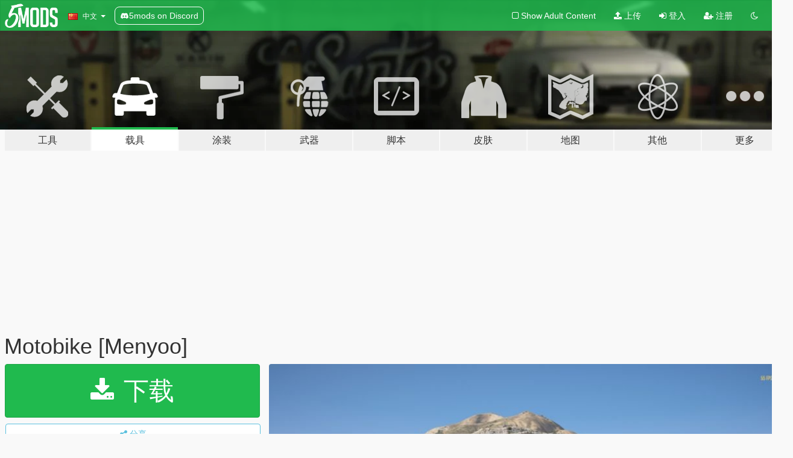

--- FILE ---
content_type: text/html; charset=utf-8
request_url: https://zh.gta5-mods.com/vehicles/motobike
body_size: 13779
content:

<!DOCTYPE html>
<html lang="zh-CN" dir="ltr">
<head>
	<title>
		Motobike [Menyoo] - GTA5-Mods.com
	</title>

		<script
		  async
		  src="https://hb.vntsm.com/v4/live/vms/sites/gta5-mods.com/index.js"
        ></script>

        <script>
          self.__VM = self.__VM || [];
          self.__VM.push(function (admanager, scope) {
            scope.Config.buildPlacement((configBuilder) => {
              configBuilder.add("billboard");
              configBuilder.addDefaultOrUnique("mobile_mpu").setBreakPoint("mobile")
            }).display("top-ad");

            scope.Config.buildPlacement((configBuilder) => {
              configBuilder.add("leaderboard");
              configBuilder.addDefaultOrUnique("mobile_mpu").setBreakPoint("mobile")
            }).display("central-ad");

            scope.Config.buildPlacement((configBuilder) => {
              configBuilder.add("mpu");
              configBuilder.addDefaultOrUnique("mobile_mpu").setBreakPoint("mobile")
            }).display("side-ad");

            scope.Config.buildPlacement((configBuilder) => {
              configBuilder.add("leaderboard");
              configBuilder.addDefaultOrUnique("mpu").setBreakPoint({ mediaQuery: "max-width:1200px" })
            }).display("central-ad-2");

            scope.Config.buildPlacement((configBuilder) => {
              configBuilder.add("leaderboard");
              configBuilder.addDefaultOrUnique("mobile_mpu").setBreakPoint("mobile")
            }).display("bottom-ad");

            scope.Config.buildPlacement((configBuilder) => {
              configBuilder.add("desktop_takeover");
              configBuilder.addDefaultOrUnique("mobile_takeover").setBreakPoint("mobile")
            }).display("takeover-ad");

            scope.Config.get('mpu').display('download-ad-1');
          });
        </script>

	<meta charset="utf-8">
	<meta name="viewport" content="width=320, initial-scale=1.0, maximum-scale=1.0">
	<meta http-equiv="X-UA-Compatible" content="IE=edge">
	<meta name="msapplication-config" content="none">
	<meta name="theme-color" content="#20ba4e">
	<meta name="msapplication-navbutton-color" content="#20ba4e">
	<meta name="apple-mobile-web-app-capable" content="yes">
	<meta name="apple-mobile-web-app-status-bar-style" content="#20ba4e">
	<meta name="csrf-param" content="authenticity_token" />
<meta name="csrf-token" content="L6cnr+U7ql8rTEtJ5c2086quvFur1cuCLZ9/F86gqHOi+/Uqdj6N3P4oyW5bme5gsWgdL0Q6JaE3i2anKLpf6g==" />
	    <!--suppress ALL -->

    <meta property="og:url" content="https://zh.gta5-mods.com/vehicles/motobike">
    <meta property="og:title" content="Motobike [Menyoo]">
    <meta property="og:description" content="well i think we need this motobike   Require: https://www.gta5-mods.com/scripts/menyoo-pc-sp  Install: Grand Theft Auto V/menyooStuff/Vehicle  How to use:  In game OPEN your &quot;Menyoo&quot; mod menu &amp;gt; go to vehicle option &amp;gt; spawn vehicle &amp;gt; saved vehicle &amp;gt;">
    <meta property="og:site_name" content="GTA5-Mods.com">
    <meta property="og:image" content="https://img.gta5-mods.com/q75/images/motobike/c35ce5-1.jpg">

    <meta name="twitter:card" content="summary_large_image">
    <meta name="twitter:site" content="@5mods">
    <meta name="twitter:title" content="Motobike [Menyoo]">
    <meta name="twitter:description" content="well i think we need this motobike   Require: https://www.gta5-mods.com/scripts/menyoo-pc-sp  Install: Grand Theft Auto V/menyooStuff/Vehicle  How to use:  In game OPEN your &quot;Menyoo&quot; mod menu &amp;gt; go to vehicle option &amp;gt; spawn vehicle &amp;gt; saved vehicle &amp;gt;">
    <meta name="twitter:image" content="https://img.gta5-mods.com/q75/images/motobike/c35ce5-1.jpg">


	<link rel="shortcut icon" type="image/x-icon" href="https://images.gta5-mods.com/icons/favicon.png">
	<link rel="stylesheet" media="screen" href="/assets/application-7e510725ebc5c55e88a9fd87c027a2aa9e20126744fbac89762e0fd54819c399.css" />
	    <link rel="alternate" hreflang="id" href="https://id.gta5-mods.com/vehicles/motobike">
    <link rel="alternate" hreflang="ms" href="https://ms.gta5-mods.com/vehicles/motobike">
    <link rel="alternate" hreflang="bg" href="https://bg.gta5-mods.com/vehicles/motobike">
    <link rel="alternate" hreflang="ca" href="https://ca.gta5-mods.com/vehicles/motobike">
    <link rel="alternate" hreflang="cs" href="https://cs.gta5-mods.com/vehicles/motobike">
    <link rel="alternate" hreflang="da" href="https://da.gta5-mods.com/vehicles/motobike">
    <link rel="alternate" hreflang="de" href="https://de.gta5-mods.com/vehicles/motobike">
    <link rel="alternate" hreflang="el" href="https://el.gta5-mods.com/vehicles/motobike">
    <link rel="alternate" hreflang="en" href="https://www.gta5-mods.com/vehicles/motobike">
    <link rel="alternate" hreflang="es" href="https://es.gta5-mods.com/vehicles/motobike">
    <link rel="alternate" hreflang="fr" href="https://fr.gta5-mods.com/vehicles/motobike">
    <link rel="alternate" hreflang="gl" href="https://gl.gta5-mods.com/vehicles/motobike">
    <link rel="alternate" hreflang="ko" href="https://ko.gta5-mods.com/vehicles/motobike">
    <link rel="alternate" hreflang="hi" href="https://hi.gta5-mods.com/vehicles/motobike">
    <link rel="alternate" hreflang="it" href="https://it.gta5-mods.com/vehicles/motobike">
    <link rel="alternate" hreflang="hu" href="https://hu.gta5-mods.com/vehicles/motobike">
    <link rel="alternate" hreflang="mk" href="https://mk.gta5-mods.com/vehicles/motobike">
    <link rel="alternate" hreflang="nl" href="https://nl.gta5-mods.com/vehicles/motobike">
    <link rel="alternate" hreflang="nb" href="https://no.gta5-mods.com/vehicles/motobike">
    <link rel="alternate" hreflang="pl" href="https://pl.gta5-mods.com/vehicles/motobike">
    <link rel="alternate" hreflang="pt-BR" href="https://pt.gta5-mods.com/vehicles/motobike">
    <link rel="alternate" hreflang="ro" href="https://ro.gta5-mods.com/vehicles/motobike">
    <link rel="alternate" hreflang="ru" href="https://ru.gta5-mods.com/vehicles/motobike">
    <link rel="alternate" hreflang="sl" href="https://sl.gta5-mods.com/vehicles/motobike">
    <link rel="alternate" hreflang="fi" href="https://fi.gta5-mods.com/vehicles/motobike">
    <link rel="alternate" hreflang="sv" href="https://sv.gta5-mods.com/vehicles/motobike">
    <link rel="alternate" hreflang="vi" href="https://vi.gta5-mods.com/vehicles/motobike">
    <link rel="alternate" hreflang="tr" href="https://tr.gta5-mods.com/vehicles/motobike">
    <link rel="alternate" hreflang="uk" href="https://uk.gta5-mods.com/vehicles/motobike">
    <link rel="alternate" hreflang="zh-CN" href="https://zh.gta5-mods.com/vehicles/motobike">

  <script src="/javascripts/ads.js"></script>

		<!-- Nexus Google Tag Manager -->
		<script nonce="true">
//<![CDATA[
				window.dataLayer = window.dataLayer || [];

						window.dataLayer.push({
								login_status: 'Guest',
								user_id: undefined,
								gta5mods_id: undefined,
						});

//]]>
</script>
		<script nonce="true">
//<![CDATA[
				(function(w,d,s,l,i){w[l]=w[l]||[];w[l].push({'gtm.start':
				new Date().getTime(),event:'gtm.js'});var f=d.getElementsByTagName(s)[0],
				j=d.createElement(s),dl=l!='dataLayer'?'&l='+l:'';j.async=true;j.src=
				'https://www.googletagmanager.com/gtm.js?id='+i+dl;f.parentNode.insertBefore(j,f);
				})(window,document,'script','dataLayer','GTM-KCVF2WQ');

//]]>
</script>		<!-- End Nexus Google Tag Manager -->
</head>
<body class=" zh-CN">
	<!-- Google Tag Manager (noscript) -->
	<noscript><iframe src="https://www.googletagmanager.com/ns.html?id=GTM-KCVF2WQ"
										height="0" width="0" style="display:none;visibility:hidden"></iframe></noscript>
	<!-- End Google Tag Manager (noscript) -->

<div id="page-cover"></div>
<div id="page-loading">
	<span class="graphic"></span>
	<span class="message">载入中...</span>
</div>

<div id="page-cover"></div>

<nav id="main-nav" class="navbar navbar-default">
  <div class="container">
    <div class="navbar-header">
      <a class="navbar-brand" href="/"></a>

      <ul class="nav navbar-nav">
        <li id="language-dropdown" class="dropdown">
          <a href="#language" class="dropdown-toggle" data-toggle="dropdown">
            <span class="famfamfam-flag-cn icon"></span>&nbsp;
            <span class="language-name">中文</span>
            <span class="caret"></span>
          </a>

          <ul class="dropdown-menu dropdown-menu-with-footer">
                <li>
                  <a href="https://id.gta5-mods.com/vehicles/motobike">
                    <span class="famfamfam-flag-id"></span>
                    <span class="language-name">Bahasa Indonesia</span>
                  </a>
                </li>
                <li>
                  <a href="https://ms.gta5-mods.com/vehicles/motobike">
                    <span class="famfamfam-flag-my"></span>
                    <span class="language-name">Bahasa Melayu</span>
                  </a>
                </li>
                <li>
                  <a href="https://bg.gta5-mods.com/vehicles/motobike">
                    <span class="famfamfam-flag-bg"></span>
                    <span class="language-name">Български</span>
                  </a>
                </li>
                <li>
                  <a href="https://ca.gta5-mods.com/vehicles/motobike">
                    <span class="famfamfam-flag-catalonia"></span>
                    <span class="language-name">Català</span>
                  </a>
                </li>
                <li>
                  <a href="https://cs.gta5-mods.com/vehicles/motobike">
                    <span class="famfamfam-flag-cz"></span>
                    <span class="language-name">Čeština</span>
                  </a>
                </li>
                <li>
                  <a href="https://da.gta5-mods.com/vehicles/motobike">
                    <span class="famfamfam-flag-dk"></span>
                    <span class="language-name">Dansk</span>
                  </a>
                </li>
                <li>
                  <a href="https://de.gta5-mods.com/vehicles/motobike">
                    <span class="famfamfam-flag-de"></span>
                    <span class="language-name">Deutsch</span>
                  </a>
                </li>
                <li>
                  <a href="https://el.gta5-mods.com/vehicles/motobike">
                    <span class="famfamfam-flag-gr"></span>
                    <span class="language-name">Ελληνικά</span>
                  </a>
                </li>
                <li>
                  <a href="https://www.gta5-mods.com/vehicles/motobike">
                    <span class="famfamfam-flag-gb"></span>
                    <span class="language-name">English</span>
                  </a>
                </li>
                <li>
                  <a href="https://es.gta5-mods.com/vehicles/motobike">
                    <span class="famfamfam-flag-es"></span>
                    <span class="language-name">Español</span>
                  </a>
                </li>
                <li>
                  <a href="https://fr.gta5-mods.com/vehicles/motobike">
                    <span class="famfamfam-flag-fr"></span>
                    <span class="language-name">Français</span>
                  </a>
                </li>
                <li>
                  <a href="https://gl.gta5-mods.com/vehicles/motobike">
                    <span class="famfamfam-flag-es-gl"></span>
                    <span class="language-name">Galego</span>
                  </a>
                </li>
                <li>
                  <a href="https://ko.gta5-mods.com/vehicles/motobike">
                    <span class="famfamfam-flag-kr"></span>
                    <span class="language-name">한국어</span>
                  </a>
                </li>
                <li>
                  <a href="https://hi.gta5-mods.com/vehicles/motobike">
                    <span class="famfamfam-flag-in"></span>
                    <span class="language-name">हिन्दी</span>
                  </a>
                </li>
                <li>
                  <a href="https://it.gta5-mods.com/vehicles/motobike">
                    <span class="famfamfam-flag-it"></span>
                    <span class="language-name">Italiano</span>
                  </a>
                </li>
                <li>
                  <a href="https://hu.gta5-mods.com/vehicles/motobike">
                    <span class="famfamfam-flag-hu"></span>
                    <span class="language-name">Magyar</span>
                  </a>
                </li>
                <li>
                  <a href="https://mk.gta5-mods.com/vehicles/motobike">
                    <span class="famfamfam-flag-mk"></span>
                    <span class="language-name">Македонски</span>
                  </a>
                </li>
                <li>
                  <a href="https://nl.gta5-mods.com/vehicles/motobike">
                    <span class="famfamfam-flag-nl"></span>
                    <span class="language-name">Nederlands</span>
                  </a>
                </li>
                <li>
                  <a href="https://no.gta5-mods.com/vehicles/motobike">
                    <span class="famfamfam-flag-no"></span>
                    <span class="language-name">Norsk</span>
                  </a>
                </li>
                <li>
                  <a href="https://pl.gta5-mods.com/vehicles/motobike">
                    <span class="famfamfam-flag-pl"></span>
                    <span class="language-name">Polski</span>
                  </a>
                </li>
                <li>
                  <a href="https://pt.gta5-mods.com/vehicles/motobike">
                    <span class="famfamfam-flag-br"></span>
                    <span class="language-name">Português do Brasil</span>
                  </a>
                </li>
                <li>
                  <a href="https://ro.gta5-mods.com/vehicles/motobike">
                    <span class="famfamfam-flag-ro"></span>
                    <span class="language-name">Română</span>
                  </a>
                </li>
                <li>
                  <a href="https://ru.gta5-mods.com/vehicles/motobike">
                    <span class="famfamfam-flag-ru"></span>
                    <span class="language-name">Русский</span>
                  </a>
                </li>
                <li>
                  <a href="https://sl.gta5-mods.com/vehicles/motobike">
                    <span class="famfamfam-flag-si"></span>
                    <span class="language-name">Slovenščina</span>
                  </a>
                </li>
                <li>
                  <a href="https://fi.gta5-mods.com/vehicles/motobike">
                    <span class="famfamfam-flag-fi"></span>
                    <span class="language-name">Suomi</span>
                  </a>
                </li>
                <li>
                  <a href="https://sv.gta5-mods.com/vehicles/motobike">
                    <span class="famfamfam-flag-se"></span>
                    <span class="language-name">Svenska</span>
                  </a>
                </li>
                <li>
                  <a href="https://vi.gta5-mods.com/vehicles/motobike">
                    <span class="famfamfam-flag-vn"></span>
                    <span class="language-name">Tiếng Việt</span>
                  </a>
                </li>
                <li>
                  <a href="https://tr.gta5-mods.com/vehicles/motobike">
                    <span class="famfamfam-flag-tr"></span>
                    <span class="language-name">Türkçe</span>
                  </a>
                </li>
                <li>
                  <a href="https://uk.gta5-mods.com/vehicles/motobike">
                    <span class="famfamfam-flag-ua"></span>
                    <span class="language-name">Українська</span>
                  </a>
                </li>
                <li>
                  <a href="https://zh.gta5-mods.com/vehicles/motobike">
                    <span class="famfamfam-flag-cn"></span>
                    <span class="language-name">中文</span>
                  </a>
                </li>
          </ul>
        </li>
        <li class="discord-link">
          <a href="https://discord.gg/2PR7aMzD4U" target="_blank" rel="noreferrer">
            <img src="https://images.gta5-mods.com/site/discord-header.svg" height="15px" alt="">
            <span>5mods on Discord</span>
          </a>
        </li>
      </ul>
    </div>

    <ul class="nav navbar-nav navbar-right">
        <li>
          <a href="/adult_filter" title="Light mode">
              <span class="fa fa-square-o"></span>
            <span>Show Adult <span class="adult-filter__content-text">Content</span></span>
          </a>
        </li>
      <li class="hidden-xs">
        <a href="/upload">
          <span class="icon fa fa-upload"></span>
          上传
        </a>
      </li>

        <li>
          <a href="/login?r=/vehicles/motobike">
            <span class="icon fa fa-sign-in"></span>
            <span class="login-text">登入</span>
          </a>
        </li>

        <li class="hidden-xs">
          <a href="/register?r=/vehicles/motobike">
            <span class="icon fa fa-user-plus"></span>
            注册
          </a>
        </li>

        <li>
            <a href="/dark_mode" title="Dark mode">
              <span class="fa fa-moon-o"></span>
            </a>
        </li>

      <li id="search-dropdown">
        <a href="#search" class="dropdown-toggle" data-toggle="dropdown">
          <span class="fa fa-search"></span>
        </a>

        <div class="dropdown-menu">
          <div class="form-inline">
            <div class="form-group">
              <div class="input-group">
                <div class="input-group-addon"><span  class="fa fa-search"></span></div>
                <input type="text" class="form-control" placeholder="搜索GTA5模组...">
              </div>
            </div>
            <button type="submit" class="btn btn-primary">
              搜索
            </button>
          </div>
        </div>
      </li>
    </ul>
  </div>
</nav>

<div id="banner" class="vehicles">
  <div class="container hidden-xs">
    <div id="intro">
      <h1 class="styled">欢迎来到GTA5模组网 GTA5-Mods.com</h1>
      <p>选择以下类别之一开始浏览最新的侠盗猎车手V PC模组：</p>
    </div>
  </div>

  <div class="container">
    <ul id="navigation" class="clearfix zh-CN">
        <li class="tools ">
          <a href="/tools">
            <span class="icon-category"></span>
            <span class="label-border"></span>
            <span class="label-category lg-large md-large sm-large xs-large xxs-large">
              <span>工具</span>
            </span>
          </a>
        </li>
        <li class="vehicles active">
          <a href="/vehicles">
            <span class="icon-category"></span>
            <span class="label-border"></span>
            <span class="label-category lg-large md-large sm-large xs-large xxs-large">
              <span>载具</span>
            </span>
          </a>
        </li>
        <li class="paintjobs ">
          <a href="/paintjobs">
            <span class="icon-category"></span>
            <span class="label-border"></span>
            <span class="label-category lg-large md-large sm-large xs-large xxs-large">
              <span>涂装</span>
            </span>
          </a>
        </li>
        <li class="weapons ">
          <a href="/weapons">
            <span class="icon-category"></span>
            <span class="label-border"></span>
            <span class="label-category lg-large md-large sm-large xs-large xxs-large">
              <span>武器</span>
            </span>
          </a>
        </li>
        <li class="scripts ">
          <a href="/scripts">
            <span class="icon-category"></span>
            <span class="label-border"></span>
            <span class="label-category lg-large md-large sm-large xs-large xxs-large">
              <span>脚本</span>
            </span>
          </a>
        </li>
        <li class="player ">
          <a href="/player">
            <span class="icon-category"></span>
            <span class="label-border"></span>
            <span class="label-category lg-large md-large sm-large xs-large xxs-large">
              <span>皮肤</span>
            </span>
          </a>
        </li>
        <li class="maps ">
          <a href="/maps">
            <span class="icon-category"></span>
            <span class="label-border"></span>
            <span class="label-category lg-large md-large sm-large xs-large xxs-large">
              <span>地图</span>
            </span>
          </a>
        </li>
        <li class="misc ">
          <a href="/misc">
            <span class="icon-category"></span>
            <span class="label-border"></span>
            <span class="label-category lg-large md-large sm-large xs-large xxs-large">
              <span>其他</span>
            </span>
          </a>
        </li>
      <li id="more-dropdown" class="more dropdown">
        <a href="#more" class="dropdown-toggle" data-toggle="dropdown">
          <span class="icon-category"></span>
          <span class="label-border"></span>
          <span class="label-category lg-large md-large sm-large xs-large xxs-large">
            <span>更多</span>
          </span>
        </a>

        <ul class="dropdown-menu pull-right">
          <li>
            <a href="http://www.gta5cheats.com" target="_blank">
              <span class="fa fa-external-link"></span>
              GTA 5 Cheats
            </a>
          </li>
        </ul>
      </li>
    </ul>
  </div>
</div>

<div id="content">
  


<div id="file" class="container" data-user-file-id="112474">
  <div class="clearfix">
      <div id="top-ad" class="ad-container"></div>

    <h1>
      
      Motobike [Menyoo]
      <span class="version"></span>

    </h1>
  </div>


    <div id="file-container" class="row">
      <div class="col-sm-5 col-lg-4">

          <a href="/vehicles/motobike/download/106438" class="btn btn-primary btn-download" >
            <span class="fa fa-download"></span>
            下载
          </a>

        <div class="file-actions">

          <div class="row">
            <div class="col-xs-12 share-container">
              <div id="share-list">
                <ul>
                  <li>
                    <a href="#share-facebook" class="facebook" title="分享到脸书">
                      <span class="fa fa-facebook"></span>
                    </a>
                  </li>
                  <li>
                    <a href="#share-twitter" class="twitter" title="分享到推特" data-text="Motobike [Menyoo]">
                      <span class="fa fa-twitter"></span>
                    </a>
                  </li>
                  <li>
                    <a href="#share-vk" class="vk" title="分享到VKontakte">
                      <span class="fa fa-vk"></span>
                    </a>
                  </li>
                </ul>
              </div>

              <button class="btn btn-o-info btn-block">
                <span class="fa fa-share-alt "></span>
                <span>分享</span>
              </button>
            </div>

          </div>
        </div>
        <div class="panel panel-default">
          <div class="panel-body">
            <div class="user-panel row">
              <div class="col-xs-3">
                <a href="/users/tyh">
                  <img class="img-responsive" src="https://img.gta5-mods.com/q75-w100-h100-cfill/avatars/733319/3399e8-电影和电视 2020_6_25 15_39_29 (2).jpg" alt="3399e8 电影和电视 2020 6 25 15 39 29 (2)" />
                </a>
              </div>
              <div class="col-xs-9">
                <a class="username" href="/users/tyh">tyh</a>
                  <br/>
                  <div class="user-social">
                    












                  </div>

                  

                    <div class="button-donate">
                      
<div class="paypal-button-widget">
  <form method="post" action="https://www.paypal.com/cgi-bin/webscr" target="_blank">
    <input type="hidden" name="item_name" value="Donation for Motobike [Menyoo] [GTA5-Mods.com]">
    <input type="hidden" name="lc" value="zh-CN_CN">
    <input type="hidden" name="no_shipping" value="1">
    <input type="hidden" name="cmd" value="_donations">
    <input type="hidden" name="business" value="1397424933@qq.com">
    <input type="hidden" name="bn" value="JavaScriptButtons_donate">
    <input type="hidden" name="notify_url" value="https://www.gta5-mods.com/ipn">
    <input type="hidden" name="custom" value="[733319, -1, 112474]">
    <button class="paypal-button paypal-style-primary paypal-size-small" type="submit" dir="ltr">
        <span class="paypal-button-logo">
          <img src="[data-uri]">
        </span><span class="paypal-button-content" dir="auto">
          使用<img alt="PayPal" src="[data-uri]" />捐赠
        </span>
    </button>
  </form>
</div>
                    </div>

                    <div class="button-donate">
                      <a href="https://www.patreon.com/user?u=20492338" class="paypal-button patreon-button paypal-style-primary paypal-size-small" target="_blank" dir="ltr">
  <span class="paypal-button-content" dir="auto">
    在<img alt="Patreon" src="https://images.gta5-mods.com/icons/patreon-logo.png" />支持我
  </span>
</a>
                    </div>
              </div>
            </div>
          </div>
        </div>

          <div class="panel panel-default hidden-xs">
            <div class="panel-body">
  <h3 class="mt-0">
    <i class="fa fa-list-alt"></i>
    <span class="translation_missing" title="translation missing: zh-CN.user_file.all_versions">All Versions</span>
  </h3>
      <div class="well pull-left file-version-container ">
        <div class="pull-left">
          <i class="fa fa-file"></i>&nbsp; <span>(current)</span>
          <p>
            <span class="num-downloads">806次下载 <span class="file-size">, 2.0 KB</span></span>
            <br/><span class="num-downloads">2020年12月12日</span>
          </p>
        </div>
        <div class="pull-right" >
                  <a target="_blank" href="https://www.virustotal.com/gui/file/5fe9f56a9f5441af2968dd93592066ccb3b1693cb58ee3041af11e604b242368/detection/f-5fe9f56a9f5441af2968dd93592066ccb3b1693cb58ee3041af11e604b242368-1607774136"><i data-container="body" data-trigger="hover" data-toggle="popover" data-placement="top" data-html="true" data-title="<b class='color-success'>This file is safe <i class='fa fa-check-circle-o'></i></b>" data-content="<i>This file has been scanned for viruses and is safe to download.</i>" class="fa fa-shield vt-version"></i></a>

              <a target="_blank" href="/vehicles/motobike/download/106438"><i class="fa fa-download download-version"></i></a>
        </div>
      </div>
</div>
          </div>

          <div id="side-ad" class="ad-container"></div>

        <div class="file-list">
            <div class="col-xs-12 hidden-xs">
              <h4>More mods by <a class="username" href="/users/tyh">tyh</a>:</h4>
                
<div class="file-list-obj">
  <a href="/player/spongebob-mustache" title="Spongebob Mustache [Add-On Ped]" class="preview empty">

    <img title="Spongebob Mustache [Add-On Ped]" class="img-responsive" alt="Spongebob Mustache [Add-On Ped]" src="https://img.gta5-mods.com/q75-w500-h333-cfill/images/spongebob-mustache/9b75ce-111.jpg" />

      <ul class="categories">
            <li>皮肤</li>
            <li>Add-On</li>
      </ul>

      <div class="stats">
        <div>
            <span title="5.0 star rating">
              <span class="fa fa-star"></span> 5.0
            </span>
        </div>
        <div>
          <span title="3,347次下载">
            <span class="fa fa-download"></span> 3,347
          </span>
          <span class="stats-likes" title="19次赞">
            <span class="fa fa-thumbs-up"></span> 19
          </span>
        </div>
      </div>

  </a>
  <div class="details">
    <div class="top">
      <div class="name">
        <a href="/player/spongebob-mustache" title="Spongebob Mustache [Add-On Ped]">
          <span dir="ltr">Spongebob Mustache [Add-On Ped]</span>
        </a>
      </div>
    </div>
    <div class="bottom">
      <span class="bottom-by">By</span> <a href="/users/tyh" title="tyh">tyh</a>
    </div>
  </div>
</div>
                
<div class="file-list-obj">
  <a href="/player/trevor-dinosaur-suit" title="Trevor dinosaur suit" class="preview empty">

    <img title="Trevor dinosaur suit" class="img-responsive" alt="Trevor dinosaur suit" src="https://img.gta5-mods.com/q75-w500-h333-cfill/images/trevor-dinosaur-suit/3ee998-1.JPG" />

      <ul class="categories">
            <li>Trevor</li>
            <li>服装</li>
      </ul>

      <div class="stats">
        <div>
            <span title="5.0 star rating">
              <span class="fa fa-star"></span> 5.0
            </span>
        </div>
        <div>
          <span title="761次下载">
            <span class="fa fa-download"></span> 761
          </span>
          <span class="stats-likes" title="6次赞">
            <span class="fa fa-thumbs-up"></span> 6
          </span>
        </div>
      </div>

  </a>
  <div class="details">
    <div class="top">
      <div class="name">
        <a href="/player/trevor-dinosaur-suit" title="Trevor dinosaur suit">
          <span dir="ltr">Trevor dinosaur suit</span>
        </a>
      </div>
        <div class="version" dir="ltr" title="1.0">1.0</div>
    </div>
    <div class="bottom">
      <span class="bottom-by">By</span> <a href="/users/tyh" title="tyh">tyh</a>
    </div>
  </div>
</div>
                
<div class="file-list-obj">
  <a href="/player/sirenhead" title="Siren head" class="preview empty">

    <img title="Siren head" class="img-responsive" alt="Siren head" src="https://img.gta5-mods.com/q75-w500-h333-cfill/images/sirenhead/1935d6-2.jpg" />

      <ul class="categories">
            <li>皮肤</li>
            <li>Add-On</li>
      </ul>

      <div class="stats">
        <div>
            <span title="4.5 star rating">
              <span class="fa fa-star"></span> 4.5
            </span>
        </div>
        <div>
          <span title="8,284次下载">
            <span class="fa fa-download"></span> 8,284
          </span>
          <span class="stats-likes" title="23次赞">
            <span class="fa fa-thumbs-up"></span> 23
          </span>
        </div>
      </div>

  </a>
  <div class="details">
    <div class="top">
      <div class="name">
        <a href="/player/sirenhead" title="Siren head">
          <span dir="ltr">Siren head</span>
        </a>
      </div>
    </div>
    <div class="bottom">
      <span class="bottom-by">By</span> <a href="/users/tyh" title="tyh">tyh</a>
    </div>
  </div>
</div>
                
<div class="file-list-obj">
  <a href="/player/cockroach" title="cockroach" class="preview empty">

    <img title="cockroach" class="img-responsive" alt="cockroach" src="https://img.gta5-mods.com/q75-w500-h333-cfill/images/cockroach/9ef6b6-1.jpeg" />

      <ul class="categories">
            <li>Add-On</li>
      </ul>

      <div class="stats">
        <div>
            <span title="4.5 star rating">
              <span class="fa fa-star"></span> 4.5
            </span>
        </div>
        <div>
          <span title="905次下载">
            <span class="fa fa-download"></span> 905
          </span>
          <span class="stats-likes" title="22次赞">
            <span class="fa fa-thumbs-up"></span> 22
          </span>
        </div>
      </div>

  </a>
  <div class="details">
    <div class="top">
      <div class="name">
        <a href="/player/cockroach" title="cockroach">
          <span dir="ltr">cockroach</span>
        </a>
      </div>
        <div class="version" dir="ltr" title="1">1</div>
    </div>
    <div class="bottom">
      <span class="bottom-by">By</span> <a href="/users/tyh" title="tyh">tyh</a>
    </div>
  </div>
</div>
                
<div class="file-list-obj">
  <a href="/player/manedwolf" title="manedwolf" class="preview empty">

    <img title="manedwolf" class="img-responsive" alt="manedwolf" src="https://img.gta5-mods.com/q75-w500-h333-cfill/images/manedwolf/44e489-2.JPG" />

      <ul class="categories">
            <li>皮肤</li>
            <li>Add-On</li>
      </ul>

      <div class="stats">
        <div>
            <span title="5.0 star rating">
              <span class="fa fa-star"></span> 5.0
            </span>
        </div>
        <div>
          <span title="311次下载">
            <span class="fa fa-download"></span> 311
          </span>
          <span class="stats-likes" title="5次赞">
            <span class="fa fa-thumbs-up"></span> 5
          </span>
        </div>
      </div>

  </a>
  <div class="details">
    <div class="top">
      <div class="name">
        <a href="/player/manedwolf" title="manedwolf">
          <span dir="ltr">manedwolf</span>
        </a>
      </div>
    </div>
    <div class="bottom">
      <span class="bottom-by">By</span> <a href="/users/tyh" title="tyh">tyh</a>
    </div>
  </div>
</div>
            </div>

        </div>
      </div>

      <div class="col-sm-7 col-lg-8">
          <div id="file-media">
            <!-- Cover Media -->
            <div class="text-center">

                <a target="_blank" class="thumbnail mfp-image cover-media" title="Motobike [Menyoo]" href="https://img.gta5-mods.com/q95/images/motobike/c35ce5-1.jpg"><img class="img-responsive" src="https://img.gta5-mods.com/q85-w800/images/motobike/c35ce5-1.jpg" alt="C35ce5 1" /></a>
            </div>

            <!-- Remaining Media -->
              <div class="media-thumbnails row">
                    <div class="col-xs-4 col-md-2">
                      <a target="_blank" class="thumbnail mfp-image" title="Motobike [Menyoo]" href="https://img.gta5-mods.com/q95/images/motobike/c35ce5-2.jpg"><img class="img-responsive" src="https://img.gta5-mods.com/q75-w350-h233-cfill/images/motobike/c35ce5-2.jpg" alt="C35ce5 2" /></a>
                    </div>
                    <div class="col-xs-4 col-md-2">
                      <a target="_blank" class="thumbnail mfp-image" title="Motobike [Menyoo]" href="https://img.gta5-mods.com/q95/images/motobike/c35ce5-3.jpg"><img class="img-responsive" src="https://img.gta5-mods.com/q75-w350-h233-cfill/images/motobike/c35ce5-3.jpg" alt="C35ce5 3" /></a>
                    </div>

              </div>

          </div>

        <h3 class="clearfix" dir="auto">
          <div class="pull-left file-stats">
            <i class="fa fa-cloud-download pull-left download-icon"></i>
            <div class="file-stat file-downloads pull-left">
              <span class="num-downloads">806</span>
              <label>下载</label>
            </div>
            <i class="fa fa-thumbs-o-up pull-left like-icon"></i>
            <div class="file-stat file-likes pull-left">
              <span class="num-likes">12</span>
              <label>赞</label>
            </div>
          </div>

        </h3>
        <div id="featured-comment">
          <ul class="media-list pinned-comments">
            
          </ul>
        </div>
        <div class="visible-xs-block">
          <div class="panel panel-default">
            <div class="panel-body">
              <div class="file-description">
                      <span class="description-body description-collapsed" dir="auto">
                        well i think we need this motobike<br/> <br/>Require:<br/>https://www.gta5-mods.com/scripts/menyoo-pc-sp<br/><br/>Install: Grand Theft Auto V/menyooStuff/Vehicle<br/><br/>How to use:<br/><br/>In game OPEN your "Menyoo" mod menu &gt;<br/>go to vehicle option &gt;<br/>spawn vehicle &gt;<br/>saved vehicle &gt;
                        <div class="read-more-button-container">
                          <div class="read-more-gradient"></div>
                          <div class="read-more-button">Show Full Description</div>
                        </div>
                      </span>
              </div>
                <div id=tag-list>
                    <div>
                      <a href="/all/tags/menyoo/most-downloaded">
                            <span class="label label-default">
                              <span class="fa fa-tag"></span>
                              Menyoo
                            </span>
                      </a>
                    </div>
                </div>


              <div id="file-dates">

                <br/>
                <small title="2020年12月12日 星期六 11:54:18 UTC">
                  <strong>首次上传时间：</strong>
                  2020年12月12日
                  
                </small>

                  <br/>
                  <small title="2020年12月12日 星期六 11:57:40 UTC">
                    <strong>最后更新时间：</strong>
                    2020年12月12日
                  </small>

                  <br/>
                  <small title="2026年1月16日 星期五 12:10:32 UTC">
                    <strong>最后下载：</strong>
                    5天前
                  </small>
              </div>
            </div>
          </div>

          <div class="panel panel-default visible-xs-block">
            <div class="panel-body">
  <h3 class="mt-0">
    <i class="fa fa-list-alt"></i>
    <span class="translation_missing" title="translation missing: zh-CN.user_file.all_versions">All Versions</span>
  </h3>
      <div class="well pull-left file-version-container ">
        <div class="pull-left">
          <i class="fa fa-file"></i>&nbsp; <span>(current)</span>
          <p>
            <span class="num-downloads">806次下载 <span class="file-size">, 2.0 KB</span></span>
            <br/><span class="num-downloads">2020年12月12日</span>
          </p>
        </div>
        <div class="pull-right" >
                  <a target="_blank" href="https://www.virustotal.com/gui/file/5fe9f56a9f5441af2968dd93592066ccb3b1693cb58ee3041af11e604b242368/detection/f-5fe9f56a9f5441af2968dd93592066ccb3b1693cb58ee3041af11e604b242368-1607774136"><i data-container="body" data-trigger="hover" data-toggle="popover" data-placement="top" data-html="true" data-title="<b class='color-success'>This file is safe <i class='fa fa-check-circle-o'></i></b>" data-content="<i>This file has been scanned for viruses and is safe to download.</i>" class="fa fa-shield vt-version"></i></a>

              <a target="_blank" href="/vehicles/motobike/download/106438"><i class="fa fa-download download-version"></i></a>
        </div>
      </div>
</div>
          </div>

          <h3 class="clearfix comments-stats" dir="auto">
              <span class="pull-left">
                  <span class="num-comments" data-count="1">1个评论</span>
              </span>
          </h3>
          <div id="comments_mobile"></div>

          <div class="file-list">
              <div class="col-xs-12">
                <h4>More mods by <a class="username" href="/users/tyh">tyh</a>:</h4>
                  
<div class="file-list-obj">
  <a href="/player/spongebob-mustache" title="Spongebob Mustache [Add-On Ped]" class="preview empty">

    <img title="Spongebob Mustache [Add-On Ped]" class="img-responsive" alt="Spongebob Mustache [Add-On Ped]" src="https://img.gta5-mods.com/q75-w500-h333-cfill/images/spongebob-mustache/9b75ce-111.jpg" />

      <ul class="categories">
            <li>皮肤</li>
            <li>Add-On</li>
      </ul>

      <div class="stats">
        <div>
            <span title="5.0 star rating">
              <span class="fa fa-star"></span> 5.0
            </span>
        </div>
        <div>
          <span title="3,347次下载">
            <span class="fa fa-download"></span> 3,347
          </span>
          <span class="stats-likes" title="19次赞">
            <span class="fa fa-thumbs-up"></span> 19
          </span>
        </div>
      </div>

  </a>
  <div class="details">
    <div class="top">
      <div class="name">
        <a href="/player/spongebob-mustache" title="Spongebob Mustache [Add-On Ped]">
          <span dir="ltr">Spongebob Mustache [Add-On Ped]</span>
        </a>
      </div>
    </div>
    <div class="bottom">
      <span class="bottom-by">By</span> <a href="/users/tyh" title="tyh">tyh</a>
    </div>
  </div>
</div>
                  
<div class="file-list-obj">
  <a href="/player/trevor-dinosaur-suit" title="Trevor dinosaur suit" class="preview empty">

    <img title="Trevor dinosaur suit" class="img-responsive" alt="Trevor dinosaur suit" src="https://img.gta5-mods.com/q75-w500-h333-cfill/images/trevor-dinosaur-suit/3ee998-1.JPG" />

      <ul class="categories">
            <li>Trevor</li>
            <li>服装</li>
      </ul>

      <div class="stats">
        <div>
            <span title="5.0 star rating">
              <span class="fa fa-star"></span> 5.0
            </span>
        </div>
        <div>
          <span title="761次下载">
            <span class="fa fa-download"></span> 761
          </span>
          <span class="stats-likes" title="6次赞">
            <span class="fa fa-thumbs-up"></span> 6
          </span>
        </div>
      </div>

  </a>
  <div class="details">
    <div class="top">
      <div class="name">
        <a href="/player/trevor-dinosaur-suit" title="Trevor dinosaur suit">
          <span dir="ltr">Trevor dinosaur suit</span>
        </a>
      </div>
        <div class="version" dir="ltr" title="1.0">1.0</div>
    </div>
    <div class="bottom">
      <span class="bottom-by">By</span> <a href="/users/tyh" title="tyh">tyh</a>
    </div>
  </div>
</div>
                  
<div class="file-list-obj">
  <a href="/player/sirenhead" title="Siren head" class="preview empty">

    <img title="Siren head" class="img-responsive" alt="Siren head" src="https://img.gta5-mods.com/q75-w500-h333-cfill/images/sirenhead/1935d6-2.jpg" />

      <ul class="categories">
            <li>皮肤</li>
            <li>Add-On</li>
      </ul>

      <div class="stats">
        <div>
            <span title="4.5 star rating">
              <span class="fa fa-star"></span> 4.5
            </span>
        </div>
        <div>
          <span title="8,284次下载">
            <span class="fa fa-download"></span> 8,284
          </span>
          <span class="stats-likes" title="23次赞">
            <span class="fa fa-thumbs-up"></span> 23
          </span>
        </div>
      </div>

  </a>
  <div class="details">
    <div class="top">
      <div class="name">
        <a href="/player/sirenhead" title="Siren head">
          <span dir="ltr">Siren head</span>
        </a>
      </div>
    </div>
    <div class="bottom">
      <span class="bottom-by">By</span> <a href="/users/tyh" title="tyh">tyh</a>
    </div>
  </div>
</div>
                  
<div class="file-list-obj">
  <a href="/player/cockroach" title="cockroach" class="preview empty">

    <img title="cockroach" class="img-responsive" alt="cockroach" src="https://img.gta5-mods.com/q75-w500-h333-cfill/images/cockroach/9ef6b6-1.jpeg" />

      <ul class="categories">
            <li>Add-On</li>
      </ul>

      <div class="stats">
        <div>
            <span title="4.5 star rating">
              <span class="fa fa-star"></span> 4.5
            </span>
        </div>
        <div>
          <span title="905次下载">
            <span class="fa fa-download"></span> 905
          </span>
          <span class="stats-likes" title="22次赞">
            <span class="fa fa-thumbs-up"></span> 22
          </span>
        </div>
      </div>

  </a>
  <div class="details">
    <div class="top">
      <div class="name">
        <a href="/player/cockroach" title="cockroach">
          <span dir="ltr">cockroach</span>
        </a>
      </div>
        <div class="version" dir="ltr" title="1">1</div>
    </div>
    <div class="bottom">
      <span class="bottom-by">By</span> <a href="/users/tyh" title="tyh">tyh</a>
    </div>
  </div>
</div>
                  
<div class="file-list-obj">
  <a href="/player/manedwolf" title="manedwolf" class="preview empty">

    <img title="manedwolf" class="img-responsive" alt="manedwolf" src="https://img.gta5-mods.com/q75-w500-h333-cfill/images/manedwolf/44e489-2.JPG" />

      <ul class="categories">
            <li>皮肤</li>
            <li>Add-On</li>
      </ul>

      <div class="stats">
        <div>
            <span title="5.0 star rating">
              <span class="fa fa-star"></span> 5.0
            </span>
        </div>
        <div>
          <span title="311次下载">
            <span class="fa fa-download"></span> 311
          </span>
          <span class="stats-likes" title="5次赞">
            <span class="fa fa-thumbs-up"></span> 5
          </span>
        </div>
      </div>

  </a>
  <div class="details">
    <div class="top">
      <div class="name">
        <a href="/player/manedwolf" title="manedwolf">
          <span dir="ltr">manedwolf</span>
        </a>
      </div>
    </div>
    <div class="bottom">
      <span class="bottom-by">By</span> <a href="/users/tyh" title="tyh">tyh</a>
    </div>
  </div>
</div>
              </div>
          </div>

        </div>

        <div class="hidden-xs">

          <ul class="nav nav-tabs" role="tablist">
              <li role="presentation" class="active">
                <a class="url-push" href="#description_tab" aria-controls="home" role="tab" data-toggle="tab">
                  <i class="fa fa-file-text-o"></i>
                  &nbsp;Description
                </a>
              </li>
              <li role="presentation">
                <a class="url-push" href="#comments_tab" aria-controls="profile" role="tab" data-toggle="tab">
                  <i class="fa fa-comments-o"></i>
                  &nbsp;Comments (1)
                </a>
              </li>
          </ul>

          <div class="tab-content">

            <!-- Default / Description Tab -->
            <div role="tabpanel" class="tab-pane  active " id="description_tab">
              <div class="panel panel-default" style="margin-top: 8px">
                <div class="panel-body">
                  <div class="file-description">
                        <span class="description-body " dir="auto">
                          well i think we need this motobike<br/> <br/>Require:<br/>https://www.gta5-mods.com/scripts/menyoo-pc-sp<br/><br/>Install: Grand Theft Auto V/menyooStuff/Vehicle<br/><br/>How to use:<br/><br/>In game OPEN your "Menyoo" mod menu &gt;<br/>go to vehicle option &gt;<br/>spawn vehicle &gt;<br/>saved vehicle &gt;
                        </span>
                  </div>
                <div id=tag-list>
                    <div>
                      <a href="/all/tags/menyoo/most-downloaded">
                            <span class="label label-default">
                              <span class="fa fa-tag"></span>
                              Menyoo
                            </span>
                      </a>
                    </div>
                </div>


                  <div id="file-dates">

                    <br/>
                    <small title="2020年12月12日 星期六 11:54:18 UTC">
                      <strong>首次上传时间：</strong>
                      2020年12月12日
                      
                    </small>

                      <br/>
                      <small title="2020年12月12日 星期六 11:57:40 UTC">
                        <strong>最后更新时间：</strong>
                        2020年12月12日
                      </small>

                      <br/>
                      <small title="2026年1月16日 星期五 12:10:32 UTC">
                        <strong>最后下载：</strong>
                        5天前
                      </small>
                  </div>
                </div>
              </div>
            </div>

            <!-- Comments Tab -->
            <div role="tabpanel" class="tab-pane " id="comments_tab">
              <div id="comments">
                <ul class="media-list pinned-comments">
                 

                </ul>


                <ul class="media-list comments-list">
                  
    <li id="comment-1755207" class="comment media " data-comment-id="1755207" data-username="gta5-mods" data-mentions="[]">
      <div class="media-left">
        <a href="/users/gta5%2Dmods"><img class="media-object" src="https://img.gta5-mods.com/q75-w100-h100-cfill/avatars/presets/default.jpg" alt="Default" /></a>
      </div>
      <div class="media-body">
        <div class="panel panel-default">
          <div class="panel-body">
            <div class="media-heading clearfix">
              <div class="pull-left flip" dir="auto">
                <a href="/users/gta5%2Dmods">gta5-mods</a>
                    
              </div>
              <div class="pull-right flip">
                

                
              </div>
            </div>

            <div class="comment-text " dir="auto"><p>This file has been approved automatically. If you think this file should not be here for any reason please report it.</p></div>

            <div class="media-details clearfix">
              <div class="row">
                <div class="col-md-8 text-left flip">


                  

                  
                </div>
                <div class="col-md-4 text-right flip" title="2020年12月12日 星期六 11:57:40 UTC">2020年12月12日</div>
              </div>
            </div>
          </div>
        </div>
      </div>
    </li>

               </ul>

                  <div class="alert alert-info">
                    加入对话！<a href="/login?r=/vehicles/motobike">登入</a>或<a href="/register?r=/vehicles/motobike">注册</a>一个帐号才能够发表评论。
                  </div>
              </div>
            </div>

          </div>

            <div id="central-ad-2" class="ad-container"></div>
        </div>
      </div>
    </div>

  <div class="modal fade" id="downloadModal" tabindex="-1" role="dialog">
    <div class="modal-dialog" role="document">
      <div class="modal-content">
        <div class="modal-body">
          <div class="panel panel-default">
            <div class="panel-body">
  <h3 class="mt-0">
    <i class="fa fa-list-alt"></i>
    <span class="translation_missing" title="translation missing: zh-CN.user_file.all_versions">All Versions</span>
  </h3>
      <div class="well pull-left file-version-container ">
        <div class="pull-left">
          <i class="fa fa-file"></i>&nbsp; <span>(current)</span>
          <p>
            <span class="num-downloads">806次下载 <span class="file-size">, 2.0 KB</span></span>
            <br/><span class="num-downloads">2020年12月12日</span>
          </p>
        </div>
        <div class="pull-right" >
                  <a target="_blank" href="https://www.virustotal.com/gui/file/5fe9f56a9f5441af2968dd93592066ccb3b1693cb58ee3041af11e604b242368/detection/f-5fe9f56a9f5441af2968dd93592066ccb3b1693cb58ee3041af11e604b242368-1607774136"><i data-container="body" data-trigger="hover" data-toggle="popover" data-placement="top" data-html="true" data-title="<b class='color-success'>This file is safe <i class='fa fa-check-circle-o'></i></b>" data-content="<i>This file has been scanned for viruses and is safe to download.</i>" class="fa fa-shield vt-version"></i></a>

              <a target="_blank" href="/vehicles/motobike/download/106438"><i class="fa fa-download download-version"></i></a>
        </div>
      </div>
</div>
          </div>
        </div>
        <div class="modal-footer">
          <button type="button" class="btn btn-default" data-dismiss="modal">Close</button>
        </div>
      </div><!-- /.modal-content -->
    </div><!-- /.modal-dialog -->
  </div>
</div>

</div>
<div id="footer">
  <div class="container">

    <div class="row">

      <div class="col-sm-4 col-md-4">

        <a href="/users/Slim Trashman" class="staff">Designed in Alderney</a><br/>
        <a href="/users/rappo" class="staff">Made in Los Santos</a>

      </div>

      <div class="col-sm-8 col-md-8 hidden-xs">

        <div class="col-md-4 hidden-sm hidden-xs">
          <ul>
            <li>
              <a href="/tools">GTA5工具</a>
            </li>
            <li>
              <a href="/vehicles">GTA5车模</a>
            </li>
            <li>
              <a href="/paintjobs">GTA5车模涂装</a>
            </li>
            <li>
              <a href="/weapons">GTA5武器模组</a>
            </li>
            <li>
              <a href="/scripts">GTA5脚本</a>
            </li>
            <li>
              <a href="/player">GTA5皮肤模组</a>
            </li>
            <li>
              <a href="/maps">GTA5地图模组</a>
            </li>
            <li>
              <a href="/misc">GTA5其他模组</a>
            </li>
          </ul>
        </div>

        <div class="col-sm-4 col-md-4 hidden-xs">
          <ul>
            <li>
              <a href="/all">最新的文件</a>
            </li>
            <li>
              <a href="/all/tags/featured">精选文件</a>
            </li>
            <li>
              <a href="/all/most-liked">最多赞的文件</a>
            </li>
            <li>
              <a href="/all/most-downloaded">最多下载的文件</a>
            </li>
            <li>
              <a href="/all/highest-rated">评分最高的文件</a>
            </li>
            <li>
              <a href="/leaderboard">GTA5-Mods.com排行榜</a>
            </li>
          </ul>
        </div>

        <div class="col-sm-4 col-md-4">
          <ul>
            <li>
              <a href="/contact">
                联系
              </a>
            </li>
            <li>
              <a href="/privacy">
                隐私政策
              </a>
            </li>
            <li>
              <a href="/terms">
                使用条款
              </a>
            </li>
            <li>
              <a href="https://www.cognitoforms.com/NexusMods/_5ModsDMCAForm">
                DMCA
              </a>
            </li>
            <li>
              <a href="https://www.twitter.com/5mods" class="social" target="_blank" rel="noreferrer" title="@5mods推特">
                <span class="fa fa-twitter-square"></span>
                @5mods推特
              </a>
            </li>
            <li>
              <a href="https://www.facebook.com/5mods" class="social" target="_blank" rel="noreferrer" title="5mods脸书">
                <span class="fa fa-facebook-official"></span>
                5mods脸书
              </a>
            </li>
            <li>
              <a href="https://discord.gg/2PR7aMzD4U" class="social" target="_blank" rel="noreferrer" title="5mods on Discord">
                <img src="https://images.gta5-mods.com/site/discord-footer.svg#discord" height="15px" alt="">
                5mods on Discord
              </a>
            </li>
          </ul>
        </div>

      </div>

    </div>
  </div>
</div>

<script src="/assets/i18n-df0d92353b403d0e94d1a4f346ded6a37d72d69e9a14f2caa6d80e755877da17.js"></script>
<script src="/assets/translations-a23fafd59dbdbfa99c7d1d49b61f0ece1d1aff5b9b63d693ca14bfa61420d77c.js"></script>
<script type="text/javascript">
		I18n.defaultLocale = 'en';
		I18n.locale = 'zh-CN';
		I18n.fallbacks = true;

		var GTA5M = {User: {authenticated: false}};
</script>
<script src="/assets/application-d3801923323270dc3fae1f7909466e8a12eaf0dc3b846aa57c43fa1873fe9d56.js"></script>
  <script type="application/ld+json">
    {
      "@context": "http://schema.org",
      "@type": "CreativeWork",
      "about": "Grand Theft Auto V",
      "aggregateRating": {
        "@type": "AggregateRating",
        "ratingValue": "0.0",
        "reviewCount": "0",
        "bestRating": 5,
        "worstRating": 0.5
      },
      "author": "tyh",
      "comment_count": "1",
      "dateModified": "2020-12-12T11:57:40Z",
      "datePublished": "2020-12-12T11:54:18Z",
      "name": "Motobike [Menyoo]"
    }
  </script>
  <script type="application/ld+json">
    {
      "@context": "http://schema.org",
      "@type": "BreadcrumbList",
      "itemListElement": [{
        "@type": "ListItem",
        "position": 1,
        "item": {
          "@id": "https://www.gta5-mods.com/vehicles",
          "name": "载具"
        }
      },{
        "@type": "ListItem",
        "position": 2,
        "item": {
          "@id": "https://www.gta5-mods.com/vehicles/motobike",
          "name": "Motobike [Menyoo]"
        }
      }]
    }

  </script>

  <script src="https://apis.google.com/js/platform.js"></script>


<!-- Quantcast Tag -->
<script type="text/javascript">
		var _qevents = _qevents || [];
		(function () {
				var elem = document.createElement('script');
				elem.src = (document.location.protocol == "https:" ? "https://secure" : "http://edge") + ".quantserve.com/quant.js";
				elem.async = true;
				elem.type = "text/javascript";
				var scpt = document.getElementsByTagName('script')[0];
				scpt.parentNode.insertBefore(elem, scpt);
		})();
		_qevents.push({
				qacct: "p-bcgV-fdjlWlQo"
		});
</script>
<noscript>
	<div style="display:none;">
		<img src="//pixel.quantserve.com/pixel/p-bcgV-fdjlWlQo.gif" border="0" height="1" width="1" alt="Quantcast"/>
	</div>
</noscript>
<!-- End Quantcast tag -->

<!-- Ad Blocker Checks -->
<script type="application/javascript">
    (function () {
        console.log("ABD: ", window.AdvertStatus);
        if (window.AdvertStatus === undefined) {
            var container = document.createElement('div');
            container.classList.add('container');

            var div = document.createElement('div');
            div.classList.add('alert', 'alert-warning');
            div.innerText = "Ad-blockers can cause errors with the image upload service, please consider turning them off if you have issues.";
            container.appendChild(div);

            var upload = document.getElementById('upload');
            if (upload) {
                upload.insertBefore(container, upload.firstChild);
            }
        }
    })();
</script>



<div class="js-paloma-hook" data-id="1769003206579">
  <script type="text/javascript">
    (function(){
      // Do not continue if Paloma not found.
      if (window['Paloma'] === undefined) {
        return true;
      }

      Paloma.env = 'production';

      // Remove any callback details if any
      $('.js-paloma-hook[data-id!=' + 1769003206579 + ']').remove();

      var request = {"resource":"UserFile","action":"index","params":{}};

      Paloma.engine.setRequest({
        id: "1769003206579",
        resource: request['resource'],
        action: request['action'],
        params: request['params']});
    })();
  </script>
</div>
</body>
</html>
